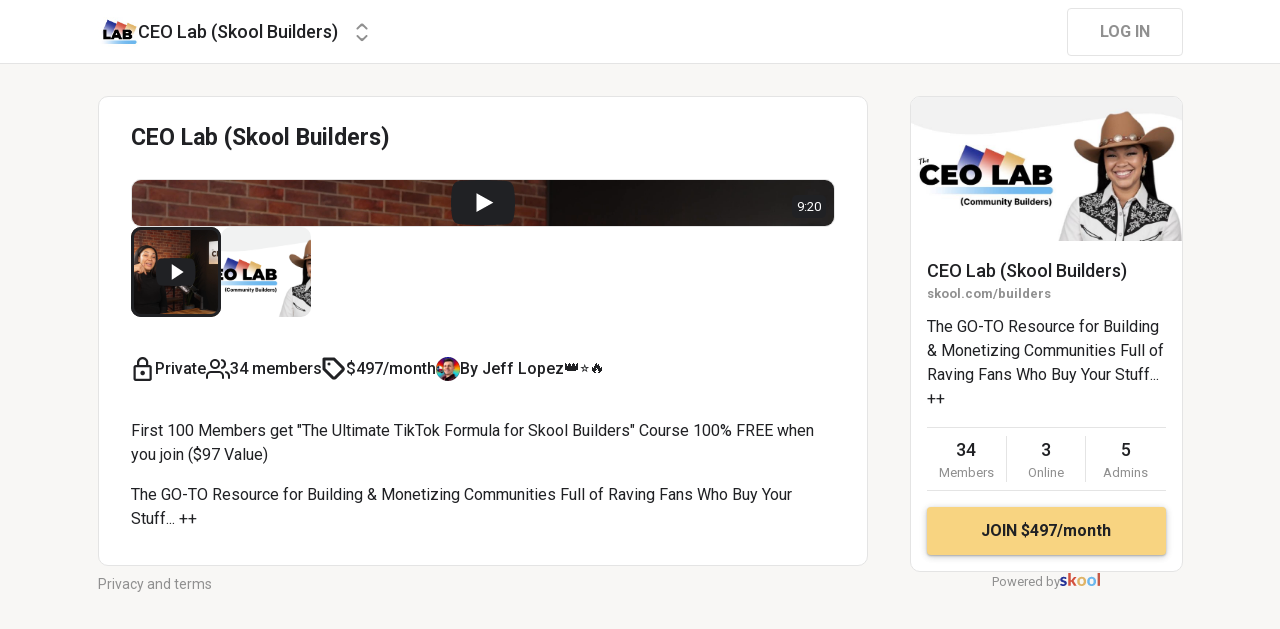

--- FILE ---
content_type: text/html; charset=utf-8
request_url: https://www.skool.com/builders/about
body_size: 13822
content:
<!DOCTYPE html><html lang="en"><head><meta charSet="utf-8"/><title>CEO Lab (Skool Builders)</title><meta name="viewport" content="minimum-scale=1, maximum-scale=1, initial-scale=1, width=device-width, shrink-to-fit=no, user-scalable=no"/><meta name="title" content="CEO Lab (Skool Builders)"/><meta property="og:title" content="CEO Lab (Skool Builders)"/><meta name="description" content="The GO-TO Resource for Building &amp; Monetizing Communities Full of Raving Fans Who Buy Your Stuff... ++"/><meta property="og:description" content="The GO-TO Resource for Building &amp; Monetizing Communities Full of Raving Fans Who Buy Your Stuff... ++"/><meta property="og:image" content="https://assets.skool.com/f/99d67897d0a44f038229c3492cf71c04/423d1dfbb86b4f6996f89744266500ddec37724531e54a258449b80b123d9080-md.png"/><link rel="apple-touch-icon" href="https://assets.skool.com/f/99d67897d0a44f038229c3492cf71c04/36c0ed2b8d134cb89195e1e3097778b11a2c388c1c6d4fd090d8866d154e638b"/><link rel="icon" type="image/x-icon" href="https://assets.skool.com/skool/ed24268642ae417a9b8e3b9827cdd1fd.ico"/><script type="text/javascript" src="https://017ae153ccc5.edge.sdk.awswaf.com/017ae153ccc5/4aa4380fa03e/challenge.js" defer=""></script><link rel="icon" type="image/x-icon" href="https://assets.skool.com/skool/ed24268642ae417a9b8e3b9827cdd1fd.ico"/><meta name="next-head-count" content="12"/><link rel="stylesheet" data-href="https://fonts.googleapis.com/css?family=Roboto:300,400,500,700&amp;display=swap"/><link rel="stylesheet" data-href="https://fonts.googleapis.com/css?family=IBM+Plex+Sans:500,600&amp;display=swap"/><noscript data-n-css=""></noscript><script defer="" nomodule="" src="/_next/static/chunks/polyfills-42372ed130431b0a.js"></script><script src="/_next/static/chunks/webpack-96dc2f0ec7bd7b73.js" defer=""></script><script src="/_next/static/chunks/framework-b0ec748c7a4c483a.js" defer=""></script><script src="/_next/static/chunks/main-474fe7d5e346f1d5.js" defer=""></script><script src="/_next/static/chunks/pages/_app-cb492d01007ee113.js" defer=""></script><script src="/_next/static/chunks/37a763b4-b1806eed0a61a7f2.js" defer=""></script><script src="/_next/static/chunks/bee240a3-a585743db7274c27.js" defer=""></script><script src="/_next/static/chunks/fc83e031-f4ce05bbf62dd5e0.js" defer=""></script><script src="/_next/static/chunks/520c8229-b6fc404b291f8d07.js" defer=""></script><script src="/_next/static/chunks/4280-31bb15d7066861f8.js" defer=""></script><script src="/_next/static/chunks/3833-e746725d2bda2fc6.js" defer=""></script><script src="/_next/static/chunks/581-ef87e01ee34593dd.js" defer=""></script><script src="/_next/static/chunks/8541-63adb0cfc9a2727f.js" defer=""></script><script src="/_next/static/chunks/pages/%5Bgroup%5D/about-4ca3520ac4f10fcd.js" defer=""></script><script src="/_next/static/1768939291115/_buildManifest.js" defer=""></script><script src="/_next/static/1768939291115/_ssgManifest.js" defer=""></script><style data-styled="" data-styled-version="6.1.8">.druoXk{background:#FFFFFF;border:1px solid #E4E4E4;padding:16px;border-radius:10px;}/*!sc*/
data-styled.g1[id="styled__CardWrapper-sc-ppp3il-0"]{content:"druoXk,"}/*!sc*/
.eIZhYp{color:#2E6EF5;cursor:pointer;width:-webkit-fit-content;width:-moz-fit-content;width:fit-content;text-decoration-color:inherit;-webkit-text-decoration:none;text-decoration:none;font-family:'Roboto','Helvetica','Arial',sans-serif;font-weight:normal;font-style:normal;font-size:16px;line-height:1.5;}/*!sc*/
.eIZhYp:hover{-webkit-text-decoration:underline;text-decoration:underline;}/*!sc*/
data-styled.g2[id="styled__BasicTextLink-sc-1brgbbt-0"]{content:"eIZhYp,"}/*!sc*/
.fQYQam{color:inherit;text-decoration-color:inherit;-webkit-text-decoration:none;text-decoration:none;}/*!sc*/
.dfLBTX{color:inherit;text-decoration-color:inherit;-webkit-text-decoration:none;text-decoration:none;}/*!sc*/
.dfLBTX:hover{-webkit-text-decoration:underline;text-decoration:underline;}/*!sc*/
data-styled.g3[id="styled__ChildrenLink-sc-1brgbbt-1"]{content:"fQYQam,dfLBTX,"}/*!sc*/
.bAPjFs{box-sizing:border-box;height:40px;width:40px;display:-webkit-box;display:-webkit-flex;display:-ms-flexbox;display:flex;-webkit-align-items:center;-webkit-box-align:center;-ms-flex-align:center;align-items:center;-webkit-box-pack:center;-ms-flex-pack:center;-webkit-justify-content:center;justify-content:center;color:currentColor;}/*!sc*/
.bAPjFs >svg{height:100%;width:100%;}/*!sc*/
data-styled.g7[id="styled__IconWrapper-sc-zxv7pb-0"]{content:"bAPjFs,"}/*!sc*/
.fxXppW{border:none;display:-webkit-box;display:-webkit-flex;display:-ms-flexbox;display:flex;-webkit-align-items:center;-webkit-box-align:center;-ms-flex-align:center;align-items:center;-webkit-box-pack:center;-ms-flex-pack:center;-webkit-justify-content:center;justify-content:center;text-transform:uppercase;border-radius:4px;color:#202124;position:relative;overflow:hidden;gap:8px;-webkit-transition:background-color 100ms ease;transition:background-color 100ms ease;-webkit-tap-highlight-color:transparent;font-family:'Roboto','Helvetica','Arial',sans-serif;font-weight:bold;font-style:normal;font-size:16px;line-height:1.5;height:48px;padding:0px 32px;width:-webkit-fit-content;width:-moz-fit-content;width:fit-content;background-color:#FFFFFF;border:1px solid #E4E4E4;color:#909090;}/*!sc*/
.fxXppW:enabled{cursor:pointer;}/*!sc*/
.fxXppW:hover{color:#202124;}/*!sc*/
.cmEbuL{border:none;display:-webkit-box;display:-webkit-flex;display:-ms-flexbox;display:flex;-webkit-align-items:center;-webkit-box-align:center;-ms-flex-align:center;align-items:center;-webkit-box-pack:center;-ms-flex-pack:center;-webkit-justify-content:center;justify-content:center;text-transform:uppercase;border-radius:4px;color:#202124;position:relative;overflow:hidden;gap:8px;-webkit-transition:background-color 100ms ease;transition:background-color 100ms ease;-webkit-tap-highlight-color:transparent;font-family:'Roboto','Helvetica','Arial',sans-serif;font-weight:bold;font-style:normal;font-size:16px;line-height:1.5;height:48px;padding:0px 32px;width:-webkit-fit-content;width:-moz-fit-content;width:fit-content;background-color:#F8D481;color:#202124;box-shadow:0px 1px 2px rgba(60, 64, 67, 0.32),0px 2px 6px rgba(60, 64, 67, 0.15),0px 1px 8px rgba(0, 0, 0, 0.1);}/*!sc*/
.cmEbuL:enabled{cursor:pointer;}/*!sc*/
.cmEbuL:hover{background-color:#F1D07C;}/*!sc*/
data-styled.g9[id="styled__ButtonWrapper-sc-1crx28g-1"]{content:"fxXppW,cmEbuL,"}/*!sc*/
html{box-sizing:border-box;-webkit-font-smoothing:antialiased;-moz-osx-font-smoothing:grayscale;}/*!sc*/
*,*::before,*::after{box-sizing:inherit;}/*!sc*/
body{color:#202124;margin:0;font-size:0.875rem;font-family:"Roboto","Helvetica","Arial",sans-serif;font-weight:400;line-height:1.43;letter-spacing:0;background-color:#F8F7F5;}/*!sc*/
body::backdrop{background-color:#F8F7F5;}/*!sc*/
data-styled.g20[id="sc-global-cpHjxm1"]{content:"sc-global-cpHjxm1,"}/*!sc*/
.crIHbm{display:-webkit-box;display:-webkit-flex;display:-ms-flexbox;display:flex;-webkit-box-pack:justify;-webkit-justify-content:space-between;justify-content:space-between;}/*!sc*/
.ibmsai{display:-webkit-box;display:-webkit-flex;display:-ms-flexbox;display:flex;-webkit-align-items:center;-webkit-box-align:center;-ms-flex-align:center;align-items:center;gap:8px;}/*!sc*/
.fPOhhm{display:-webkit-box;display:-webkit-flex;display:-ms-flexbox;display:flex;gap:16px;height:100%;}/*!sc*/
.hChSku{display:-webkit-box;display:-webkit-flex;display:-ms-flexbox;display:flex;gap:16px;}/*!sc*/
.kxjOSJ{display:-webkit-box;display:-webkit-flex;display:-ms-flexbox;display:flex;}/*!sc*/
.eOmUvu{display:-webkit-box;display:-webkit-flex;display:-ms-flexbox;display:flex;-webkit-align-items:center;-webkit-box-align:center;-ms-flex-align:center;align-items:center;}/*!sc*/
.dNKAKT{display:-webkit-box;display:-webkit-flex;display:-ms-flexbox;display:flex;-webkit-box-pack:center;-ms-flex-pack:center;-webkit-justify-content:center;justify-content:center;-webkit-align-items:baseline;-webkit-box-align:baseline;-ms-flex-align:baseline;align-items:baseline;gap:6px;}/*!sc*/
data-styled.g63[id="styled__BoxWrapper-sc-esqoz3-0"]{content:"crIHbm,ibmsai,fPOhhm,hChSku,kxjOSJ,eOmUvu,dNKAKT,"}/*!sc*/
.duwkcK{-webkit-flex-direction:column;-ms-flex-direction:column;flex-direction:column;}/*!sc*/
data-styled.g64[id="Column-sc-1h1w9fe-0"]{content:"duwkcK,"}/*!sc*/
.kfVcuA{-webkit-flex-direction:row;-ms-flex-direction:row;flex-direction:row;}/*!sc*/
data-styled.g65[id="Row-sc-dwrxl6-0"]{content:"kfVcuA,"}/*!sc*/
.iOFoTZ{color:#202124;font-family:'Roboto','Helvetica','Arial',sans-serif;font-weight:500;font-style:normal;font-size:16px;line-height:1.5;}/*!sc*/
.VmRdT{color:#202124;font-family:'Roboto','Helvetica','Arial',sans-serif;font-weight:500;font-style:normal;font-size:18px;line-height:1.5;}/*!sc*/
.kHjwY{color:#909090;font-family:'Roboto','Helvetica','Arial',sans-serif;font-weight:normal;font-style:normal;font-size:13px;line-height:1.5;}/*!sc*/
data-styled.g92[id="styled__TypographyWrapper-sc-70zmwu-0"]{content:"iOFoTZ,VmRdT,kHjwY,"}/*!sc*/
.eqcLoO{display:-webkit-inline-box;display:-webkit-inline-flex;display:-ms-inline-flexbox;display:inline-flex;-webkit-align-items:center;-webkit-box-align:center;-ms-flex-align:center;align-items:center;}/*!sc*/
.eqcLoO >div:first-child{max-width:100%;}/*!sc*/
data-styled.g116[id="styled__UserNameWrapper-sc-24o0l3-0"]{content:"eqcLoO,"}/*!sc*/
.kXoxKY{color:#202124;display:block;white-space:nowrap;overflow:hidden;text-overflow:ellipsis;}/*!sc*/
.kXoxKY em{font-style:normal;background-color:#FAE3AC;color:#202124;}/*!sc*/
data-styled.g117[id="styled__UserNameText-sc-24o0l3-1"]{content:"kXoxKY,"}/*!sc*/
.hUHbck{min-width:0px;display:-webkit-box;display:-webkit-flex;display:-ms-flexbox;display:flex;-webkit-align-items:center;-webkit-box-align:center;-ms-flex-align:center;align-items:center;gap:4px;}/*!sc*/
.hUHbck >div:first-child{max-width:100%;overflow:hidden;}/*!sc*/
.hUHbck >div:first-child *{max-width:100%;}/*!sc*/
.hUHbck >div:not(:first-child){cursor:pointer;-webkit-transform:translateY(-1px);-moz-transform:translateY(-1px);-ms-transform:translateY(-1px);transform:translateY(-1px);}/*!sc*/
.hUHbck >div:not(:first-child):hover{-webkit-text-decoration:underline;text-decoration:underline;}/*!sc*/
data-styled.g118[id="styled__UserNameWithStatus-sc-24o0l3-2"]{content:"hUHbck,"}/*!sc*/
.dzuexh{width:24px;height:24px;position:relative;display:-webkit-box;display:-webkit-flex;display:-ms-flexbox;display:flex;-webkit-box-pack:center;-ms-flex-pack:center;-webkit-justify-content:center;justify-content:center;-webkit-align-items:center;-webkit-box-align:center;-ms-flex-align:center;align-items:center;overflow:hidden;-webkit-flex-shrink:0;-ms-flex-negative:0;flex-shrink:0;-webkit-user-select:none;-moz-user-select:none;-ms-user-select:none;user-select:none;border-radius:50%;}/*!sc*/
.dzuexh >img{color:transparent;width:100%;height:100%;object-fit:cover;text-align:center;}/*!sc*/
data-styled.g119[id="styled__AvatarWrapper-sc-1ruw40r-0"]{content:"dzuexh,"}/*!sc*/
.eUaiNW{position:relative;display:-webkit-box;display:-webkit-flex;display:-ms-flexbox;display:flex;-webkit-align-items:center;-webkit-box-align:center;-ms-flex-align:center;align-items:center;-webkit-box-pack:center;-ms-flex-pack:center;-webkit-justify-content:center;justify-content:center;height:24px;width:24px;}/*!sc*/
.eUaiNW >svg{overflow:visible;}/*!sc*/
data-styled.g120[id="styled__AvatarWrapper-sc-1o1lx2q-0"]{content:"eUaiNW,"}/*!sc*/
.dAETVy{-webkit-background-size:cover!important;background-size:cover!important;border-radius:10px;color:#ffffff;display:-webkit-box;display:-webkit-flex;display:-ms-flexbox;display:flex;-webkit-align-items:center;-webkit-box-align:center;-ms-flex-align:center;align-items:center;-webkit-box-pack:center;-ms-flex-pack:center;-webkit-justify-content:center;justify-content:center;height:40px;width:40px;background:url(https://assets.skool.com/f/99d67897d0a44f038229c3492cf71c04/36c0ed2b8d134cb89195e1e3097778b11a2c388c1c6d4fd090d8866d154e638b);font-family:'Roboto','Helvetica','Arial',sans-serif;font-weight:500;font-style:normal;font-size:18px;line-height:1.5;}/*!sc*/
data-styled.g203[id="styled__GroupLogoWrapper-sc-1jx0ui5-0"]{content:"dAETVy,"}/*!sc*/
.inoBFJ{font-family:'Roboto','Helvetica','Arial',sans-serif;font-weight:500;font-style:normal;font-size:18px;line-height:1.5;}/*!sc*/
data-styled.g204[id="styled__GroupNameWrapper-sc-1kgd9zz-0"]{content:"inoBFJ,"}/*!sc*/
.cYcQvY{gap:8px;height:100%;}/*!sc*/
.cYcQvY a{display:-webkit-box;display:-webkit-flex;display:-ms-flexbox;display:flex;}/*!sc*/
data-styled.g208[id="styled__SwitcherContent-sc-zk3028-0"]{content:"cYcQvY,"}/*!sc*/
.fCHmQj{padding:4px 0px;border-radius:10px;cursor:pointer;-webkit-transition:background 150ms ease-in-out;transition:background 150ms ease-in-out;}/*!sc*/
data-styled.g211[id="styled__SwitcherHome-sc-zk3028-3"]{content:"fCHmQj,"}/*!sc*/
.hkeeNI >div>div:first-child{width:100%;height:100%;}/*!sc*/
.hkeeNI >div>div:first-child button{width:48px;height:48px;}/*!sc*/
.hkeeNI >div>div:first-child button svg{width:12px;height:20px;}/*!sc*/
data-styled.g212[id="styled__DropdownMenuWrapper-sc-zk3028-4"]{content:"hkeeNI,"}/*!sc*/
.jzkLGM >span{line-height:1.2;}/*!sc*/
data-styled.g213[id="styled__GroupNameWrapper-sc-zk3028-5"]{content:"jzkLGM,"}/*!sc*/
.clPGTu{width:116px;padding:11px 24px;}/*!sc*/
data-styled.g215[id="styled__SignUpButtonDesktop-sc-1y5fz1y-0"]{content:"clPGTu,"}/*!sc*/
.foLFEL{position:fixed;left:0px;top:145px;z-index:1000;display:-webkit-box;display:-webkit-flex;display:-ms-flexbox;display:flex;-webkit-flex-direction:column;-ms-flex-direction:column;flex-direction:column;}/*!sc*/
.foLFEL >button{margin-left:16px;margin-top:16px;display:none;}/*!sc*/
.foLFEL:hover >button{display:-webkit-box;display:-webkit-flex;display:-ms-flexbox;display:flex;}/*!sc*/
@media (max-width:1200px){.foLFEL{display:none;}}/*!sc*/
data-styled.g216[id="styled__PinnedGroupSwitcherContainer-sc-10stisx-1"]{content:"foLFEL,"}/*!sc*/
.llFRgy{display:-webkit-box;display:-webkit-flex;display:-ms-flexbox;display:flex;-webkit-flex-direction:column;-ms-flex-direction:column;flex-direction:column;gap:16px;}/*!sc*/
data-styled.g218[id="styled__GroupsWrapper-sc-10stisx-3"]{content:"llFRgy,"}/*!sc*/
.cna-DVY{display:-webkit-box;display:-webkit-flex;display:-ms-flexbox;display:flex;-webkit-flex-direction:column;-ms-flex-direction:column;flex-direction:column;}/*!sc*/
data-styled.g219[id="styled__DesktopLayoutWrapper-sc-vae51c-0"]{content:"cna-DVY,"}/*!sc*/
.jitoAq{display:-webkit-box;display:-webkit-flex;display:-ms-flexbox;display:flex;-webkit-flex-direction:column;-ms-flex-direction:column;flex-direction:column;width:100%;height:100%;max-width:1085px;min-width:768px;position:relative;-webkit-box-pack:justify;-webkit-justify-content:space-between;justify-content:space-between;padding:8px 0px;}/*!sc*/
data-styled.g221[id="styled__NavContainer-sc-vae51c-2"]{content:"jitoAq,"}/*!sc*/
.bPHsRP{height:100%;width:100%;display:-webkit-box;display:-webkit-flex;display:-ms-flexbox;display:flex;-webkit-flex-direction:column;-ms-flex-direction:column;flex-direction:column;-webkit-align-items:center;-webkit-box-align:center;-ms-flex-align:center;align-items:center;padding:0px;}/*!sc*/
data-styled.g222[id="styled__DesktopLayoutRoot-sc-vae51c-3"]{content:"bPHsRP,"}/*!sc*/
.cViMdz{height:100%;width:100%;min-width:768px;max-width:1085px;}/*!sc*/
data-styled.g223[id="styled__ContentWrapper-sc-vae51c-4"]{content:"cViMdz,"}/*!sc*/
.fVvPkA{top:0px;width:100%;z-index:1100;display:-webkit-box;display:-webkit-flex;display:-ms-flexbox;display:flex;position:absolute;-webkit-align-items:center;-webkit-box-align:center;-ms-flex-align:center;align-items:center;-webkit-box-pack:center;-ms-flex-pack:center;-webkit-justify-content:center;justify-content:center;background:#FFFFFF;background-color:#FFFFFF;border-bottom:1px solid #E4E4E4;height:64px;}/*!sc*/
@media (max-width:975px){.fVvPkA{padding-left:8px;}}/*!sc*/
data-styled.g224[id="styled__LayoutNav-sc-vae51c-5"]{content:"fVvPkA,"}/*!sc*/
.dLZUMO{-webkit-flex:1;-ms-flex:1;flex:1;padding:0px 8px;}/*!sc*/
data-styled.g225[id="styled__LayoutNavCenter-sc-vae51c-6"]{content:"dLZUMO,"}/*!sc*/
.cPUDGL{display:-webkit-box;display:-webkit-flex;display:-ms-flexbox;display:flex;-webkit-box-pack:end;-ms-flex-pack:end;-webkit-justify-content:flex-end;justify-content:flex-end;}/*!sc*/
data-styled.g228[id="styled__NavButtonWrapper-sc-vae51c-9"]{content:"cPUDGL,"}/*!sc*/
.hdBDzG{display:-webkit-box;display:-webkit-flex;display:-ms-flexbox;display:flex;width:100%;}/*!sc*/
data-styled.g229[id="styled__MainNavContent-sc-vae51c-10"]{content:"hdBDzG,"}/*!sc*/
.JeZEb{word-break:break-word;color:#202124;font-family:'Roboto','Helvetica','Arial',sans-serif;font-weight:normal;font-style:normal;font-size:16px;line-height:1.5;}/*!sc*/
data-styled.g232[id="styled__Wrapper-sc-y5pp90-0"]{content:"JeZEb,"}/*!sc*/
.eHgPWw{margin:0;}/*!sc*/
.eHgPWw:last-child{margin-bottom:0;}/*!sc*/
.eHgPWw a{color:#2E6EF5;-webkit-text-decoration:none;text-decoration:none;}/*!sc*/
.eHgPWw a:hover{-webkit-text-decoration:underline;text-decoration:underline;}/*!sc*/
data-styled.g235[id="styled__Paragraph-sc-y5pp90-3"]{content:"eHgPWw,"}/*!sc*/
.jywEHS{height:16px;margin:0;}/*!sc*/
data-styled.g236[id="styled__EmptyParagraph-sc-y5pp90-4"]{content:"jywEHS,"}/*!sc*/
.kNVRb{-webkit-box-pack:space-around;-ms-flex-pack:space-around;-webkit-justify-content:space-around;justify-content:space-around;border-width:1px 0px;border-color:#E4E4E4;border-style:solid;padding:8px 0px;}/*!sc*/
.kNVRb>*{-webkit-flex:1 1 0;-ms-flex:1 1 0;flex:1 1 0;}/*!sc*/
data-styled.g239[id="styled__StatsRow-sc-1ptbmdu-0"]{content:"kNVRb,"}/*!sc*/
.jPRvBd{font-family:'Roboto','Helvetica','Arial',sans-serif;font-weight:500;font-style:normal;font-size:18px;line-height:1.5;}/*!sc*/
data-styled.g247[id="styled__GroupNameWrapper-sc-ls68c6-4"]{content:"jPRvBd,"}/*!sc*/
.kKbKZz{color:#909090;cursor:pointer;font-family:'Roboto','Helvetica','Arial',sans-serif;font-weight:bold;font-style:normal;font-size:13px;line-height:1.5;white-space:nowrap;overflow:hidden;text-overflow:ellipsis;}/*!sc*/
data-styled.g249[id="styled__GroupUrl-sc-ls68c6-9"]{content:"kKbKZz,"}/*!sc*/
.hhIPnb{padding:0;overflow:hidden;}/*!sc*/
data-styled.g301[id="styled__AsideGroupCard-sc-1qg8wku-1"]{content:"hhIPnb,"}/*!sc*/
.cZTrbt{padding:16px;}/*!sc*/
data-styled.g302[id="styled__AsideGroupCardContent-sc-1qg8wku-2"]{content:"cZTrbt,"}/*!sc*/
.hJXOwk{display:block;height:144px;width:100%;object-fit:cover;position:relative;}/*!sc*/
data-styled.g303[id="styled__AsideGroupCardImage-sc-1qg8wku-3"]{content:"hJXOwk,"}/*!sc*/
.hNWlRV{height:144px;display:-webkit-box;display:-webkit-flex;display:-ms-flexbox;display:flex;-webkit-align-items:center;-webkit-box-align:center;-ms-flex-align:center;align-items:center;-webkit-box-pack:center;-ms-flex-pack:center;-webkit-justify-content:center;justify-content:center;-webkit-user-select:none;-moz-user-select:none;-ms-user-select:none;user-select:none;}/*!sc*/
data-styled.g306[id="styled__MediaContentWrapper-sc-1qg8wku-6"]{content:"hNWlRV,"}/*!sc*/
.dxtzCm{position:relative;overflow:hidden;}/*!sc*/
data-styled.g307[id="styled__AsideGroupCardWrapper-sc-1qg8wku-7"]{content:"dxtzCm,"}/*!sc*/
.dDSgZf{height:calc(100% - 96px);margin-top:96px;position:relative;display:-webkit-box;display:-webkit-flex;display:-ms-flexbox;display:flex;width:100%;-webkit-box-flex-wrap:nowrap;-webkit-flex-wrap:nowrap;-ms-flex-wrap:nowrap;flex-wrap:nowrap;-webkit-box-pack:start;-ms-flex-pack:start;-webkit-justify-content:flex-start;justify-content:flex-start;min-width:768px;max-width:1085px;}/*!sc*/
data-styled.g351[id="styled__AsideLayoutWrapper-sc-z7hf1f-0"]{content:"dDSgZf,"}/*!sc*/
.qcKKa{-webkit-flex:2 1 100%;-ms-flex:2 1 100%;flex:2 1 100%;min-width:471px;max-width:770px;}/*!sc*/
data-styled.g352[id="styled__BottomLeft-sc-z7hf1f-1"]{content:"qcKKa,"}/*!sc*/
.bsZKUk{-webkit-flex-shrink:1;-ms-flex-negative:1;flex-shrink:1;-webkit-box-flex:1;-webkit-flex-grow:1;-ms-flex-positive:1;flex-grow:1;min-width:24px;max-width:42px;-webkit-user-select:none;-moz-user-select:none;-ms-user-select:none;user-select:none;}/*!sc*/
data-styled.g353[id="styled__BottomGap-sc-z7hf1f-2"]{content:"bsZKUk,"}/*!sc*/
.bUUTmH{-webkit-flex-shrink:0;-ms-flex-negative:0;flex-shrink:0;-webkit-box-flex:0;-webkit-flex-grow:0;-ms-flex-positive:0;flex-grow:0;width:273px;position:relative;}/*!sc*/
data-styled.g354[id="styled__BottomRight-sc-z7hf1f-3"]{content:"bUUTmH,"}/*!sc*/
.gIssOT{display:-webkit-box;display:-webkit-flex;display:-ms-flexbox;display:flex;-webkit-flex-direction:column;-ms-flex-direction:column;flex-direction:column;margin-bottom:32px;gap:24px;}/*!sc*/
data-styled.g355[id="styled__BottomLeftContentWrapper-sc-z7hf1f-4"]{content:"gIssOT,"}/*!sc*/
@-webkit-keyframes bg-fade-out-comment{0%{background-color:#FDF1D5;}40%{background-color:#FDF1D5;}100%{background-color:#F8F7F5;}}/*!sc*/
@keyframes bg-fade-out-comment{0%{background-color:#FDF1D5;}40%{background-color:#FDF1D5;}100%{background-color:#F8F7F5;}}/*!sc*/
@-webkit-keyframes bg-fade-out{0%{background-color:#FDF1D5;}40%{background-color:#FDF1D5;}100%{background-color:inherit;}}/*!sc*/
@keyframes bg-fade-out{0%{background-color:#FDF1D5;}40%{background-color:#FDF1D5;}100%{background-color:inherit;}}/*!sc*/
.skool-editor{font-family:"Roboto","Helvetica","Arial",sans-serif;font-size:16px;line-height:24px;color:#202124;}/*!sc*/
.skool-editor:focus{outline:none;}/*!sc*/
.skool-editor p{margin:0;}/*!sc*/
.skool-editor ul,.skool-editor ol{margin:0;margin-block-start:0;margin-block-end:0;padding-left:0;list-style-position:inside;}/*!sc*/
.skool-editor ul p,.skool-editor ol p{font-family:"Roboto","Helvetica","Arial",sans-serif;font-size:16px;line-height:24px;color:#202124;display:inline;}/*!sc*/
.skool-editor ul li p br:first-child,.skool-editor ol li p br:first-child{font-family:"Roboto","Helvetica","Arial",sans-serif;font-size:16px;line-height:21px;}/*!sc*/
.skool-editor .user-mention{color:#2E6EF5;background-color:#e5f3f7;}/*!sc*/
.skool-editor .user-mention.ProseMirror-selectednode{color:#2E6EF5;background-color:#c6e3ec;}/*!sc*/
.skool-editor .course-reference{color:#2E6EF5;background-color:#e5f3f7;}/*!sc*/
.skool-editor .course-reference.ProseMirror-selectednode{color:#2E6EF5;background-color:#c6e3ec;}/*!sc*/
.skool-editor a.link{color:#2E6EF5;-webkit-text-decoration:none;text-decoration:none;}/*!sc*/
.skool-editor a.link:hover{color:#2E6EF5;-webkit-text-decoration:underline;text-decoration:underline;}/*!sc*/
.skool-editor-suggestion-list{padding:16px 0;z-index:2;-webkit-transition:all 0.25s cubic-bezier(0.3,1.2,0.2,1) 0s;transition:all 0.25s cubic-bezier(0.3,1.2,0.2,1) 0s;position:relative;border-radius:10px;border:1px solid #E4E4E4;background:#FFFFFF;overflow:hidden;display:-webkit-box;display:-webkit-flex;display:-ms-flexbox;display:flex;-webkit-flex-direction:column;-ms-flex-direction:column;flex-direction:column;box-shadow:0px 1px 2px rgba(60, 64, 67, 0.32),0px 2px 6px rgba(60, 64, 67, 0.15),0px 1px 8px rgba(0, 0, 0, 0.1);}/*!sc*/
.skool-editor p.is-editor-empty:first-child::before{content:attr(data-placeholder);float:left;color:#909090;pointer-events:none;height:0;}/*!sc*/
.skool-editor2{font-family:'Roboto','Helvetica','Arial',sans-serif;font-weight:normal;font-style:normal;font-size:16px;line-height:1.5;color:#202124;overflow-x:hidden;overflow-y:hidden;padding:0;width:100%;}/*!sc*/
.skool-editor2:focus{outline:none;}/*!sc*/
.skool-editor2 p{font-family:'Roboto','Helvetica','Arial',sans-serif;font-weight:normal;font-style:normal;font-size:16px;line-height:1.5;margin-block-start:1em;margin-block-end:1em;}/*!sc*/
.skool-editor2 h1{font-family:'Roboto','Helvetica','Arial',sans-serif;font-weight:bold;font-style:normal;font-size:23px;line-height:1.5;}/*!sc*/
.skool-editor2 h1:first-child{margin-top:0;}/*!sc*/
.skool-editor2 h2{font-family:'Roboto','Helvetica','Arial',sans-serif;font-weight:bold;font-style:normal;font-size:20px;line-height:1.5;}/*!sc*/
.skool-editor2 h2:first-child{margin-top:0;}/*!sc*/
.skool-editor2 h3{font-family:'Roboto','Helvetica','Arial',sans-serif;font-weight:500;font-style:normal;font-size:20px;line-height:1.5;}/*!sc*/
.skool-editor2 h3:first-child{margin-top:0;}/*!sc*/
.skool-editor2 h4{font-family:'Roboto','Helvetica','Arial',sans-serif;font-weight:500;font-style:normal;font-size:18px;line-height:1.5;}/*!sc*/
.skool-editor2 h4:first-child{margin-top:0;}/*!sc*/
.skool-editor2 a.link{color:#2E6EF5;-webkit-text-decoration:none;text-decoration:none;}/*!sc*/
.skool-editor2 a.link:hover{color:#2E6EF5;-webkit-text-decoration:underline;text-decoration:underline;}/*!sc*/
.skool-editor2 p.is-editor-empty:first-child::before{content:attr(data-placeholder);float:left;color:#909090;pointer-events:none;height:0;}/*!sc*/
.skool-editor2 img{max-width:100%;border-radius:4px;}/*!sc*/
.skool-editor2[contenteditable=true]:focus-within div.ProseMirror-selectednode img{outline:3px solid #2E6EF5;padding:0;}/*!sc*/
.skool-editor2 blockquote{background-color:#F8F7F5;margin:16px 8px;}/*!sc*/
.skool-editor2 blockquote p{border-left:3px solid #202124;padding:0.5em 16px;margin-block:0;}/*!sc*/
.skool-editor2 blockquote p:last-child{padding-top:0.5em;padding-bottom:1.0em;}/*!sc*/
.skool-editor2 blockquote p:first-child{padding-top:1.0em;padding-bottom:0.5em;}/*!sc*/
.skool-editor2 hr{margin:8px;}/*!sc*/
.skool-editor2 pre{background-color:#F8F7F5;display:block;padding:16px;border-radius:5px;overflow:auto;}/*!sc*/
.skool-editor2 pre code{color:inherit;background:none;display:inline;font-size:85%;padding:0;}/*!sc*/
.skool-editor2 code{color:inherit;display:inline;background-color:#F8F7F5;border-radius:3px;padding:0.2em 0.4em;font-family:SFMono-Regular,Menlo,Consolas,"PT Mono","Liberation Mono",Courier,monospace;font-size:85%;}/*!sc*/
.ProseMirror pre{white-space:pre!important;}/*!sc*/
.skool-editor2 ul,.skool-editor2 ol{-webkit-padding-start:2em;padding-inline-start:2em;}/*!sc*/
.EmojiPickerReact:not(.epr-dark-theme){--epr-highlight-color:var(--epr-search-input-bg-color);}/*!sc*/
#__next .leaflet-container{background:#FCF7E3;}/*!sc*/
#__next .leaflet-popup-content{min-width:428px;min-height:293px;display:-webkit-box;display:-webkit-flex;display:-ms-flexbox;display:flex;-webkit-flex-direction:column;-ms-flex-direction:column;flex-direction:column;margin:8px;}/*!sc*/
#__next .leaflet-popup-content>*{-webkit-flex:1;-ms-flex:1;flex:1;}/*!sc*/
#__next .leaflet-popup-content svg{z-index:0;}/*!sc*/
#__next .leaflet-popup-content a{color:#202124;}/*!sc*/
#__next .leaflet-popup-content-wrapper{background-color:#FFFFFF!important;box-shadow:0px 1px 2px rgba(60, 64, 67, 0.32),0px 2px 6px rgba(60, 64, 67, 0.15),0px 1px 8px rgba(0, 0, 0, 0.1);}/*!sc*/
#__next .leaflet-popup-tip-container{display:none;}/*!sc*/
#__next .leaflet-fade-anim .leaflet-popup{-webkit-transition:none;transition:none;}/*!sc*/
#__next .leaflet-marker-icon{-webkit-touch-callout:none;}/*!sc*/
#__next .marker-cluster{-webkit-background-clip:padding-box;background-clip:padding-box;border-radius:20px;background-color:#202124;}/*!sc*/
#__next .marker-cluster-expanded{opacity:0.4;}/*!sc*/
#__next .marker-cluster div{width:30px;height:30px;margin-left:5px;margin-top:5px;text-align:center;border-radius:15px;font:12px "Helvetica Neue",Arial,Helvetica,sans-serif;background-color:#202124;}/*!sc*/
#__next .marker-cluster span{color:white;font-family:'Roboto','Helvetica','Arial',sans-serif;font-weight:bold;font-style:normal;font-size:13px;line-height:1.5;line-height:30px;}/*!sc*/
#__next .leaflet-control-attribution{display:none;}/*!sc*/
#__next .maplibregl-control-container{display:none;}/*!sc*/
:root{-webkit-print-color-scheme:normal;color-scheme:normal;}/*!sc*/
@-webkit-keyframes slideInFromTop{from{-webkit-transform:translate(-50%,-100%);-moz-transform:translate(-50%,-100%);-ms-transform:translate(-50%,-100%);transform:translate(-50%,-100%);}to{-webkit-transform:translate(-50%,0);-moz-transform:translate(-50%,0);-ms-transform:translate(-50%,0);transform:translate(-50%,0);}}/*!sc*/
@keyframes slideInFromTop{from{-webkit-transform:translate(-50%,-100%);-moz-transform:translate(-50%,-100%);-ms-transform:translate(-50%,-100%);transform:translate(-50%,-100%);}to{-webkit-transform:translate(-50%,0);-moz-transform:translate(-50%,0);-ms-transform:translate(-50%,0);transform:translate(-50%,0);}}/*!sc*/
data-styled.g843[id="sc-global-dTzISr1"]{content:"sc-global-dTzISr1,"}/*!sc*/
.cTPKWS{width:-webkit-fit-content;width:-moz-fit-content;width:fit-content;}/*!sc*/
data-styled.g1246[id="styled__TooltipWrapper-sc-q6lkdr-0"]{content:"cTPKWS,"}/*!sc*/
.kMcNPV{width:-webkit-fit-content;width:-moz-fit-content;width:fit-content;max-width:100%;cursor:pointer;height:40px;}/*!sc*/
data-styled.g1287[id="styled__DropdownWrapper-sc-1c1jt59-0"]{content:"kMcNPV,"}/*!sc*/
.keuoNm{max-width:100%;height:48px;width:48px;padding:12px;border:1px solid #E4E4E4;display:-webkit-box;display:-webkit-flex;display:-ms-flexbox;display:flex;-webkit-align-items:center;-webkit-box-align:center;-ms-flex-align:center;align-items:center;background:#FFFFFF;color:#909090;border-radius:4px;cursor:pointer;width:40px;height:40px;background:transparent;border:none;border-radius:50%;padding:10px;}/*!sc*/
.keuoNm:hover{background:#E4E4E4;color:#202124;}/*!sc*/
.keuoNm:focus{background:#E4E4E4;color:#202124;}/*!sc*/
data-styled.g1296[id="styled__DropdownButton-sc-1c1jt59-9"]{content:"keuoNm,"}/*!sc*/
.hfAWnD{height:100%;width:100%;-webkit-background-size:cover;background-size:cover;display:-webkit-box;display:-webkit-flex;display:-ms-flexbox;display:flex;-webkit-align-items:center;-webkit-box-align:center;-ms-flex-align:center;align-items:center;-webkit-box-pack:center;-ms-flex-pack:center;-webkit-justify-content:center;justify-content:center;}/*!sc*/
data-styled.g1326[id="styled__ThumbnailImage-sc-sowqts-2"]{content:"hfAWnD,"}/*!sc*/
.czXaik{position:absolute;right:8px;bottom:8px;background-color:#202124;color:#ffffff;border-radius:5px;padding:2px 5px;font-family:'Roboto','Helvetica','Arial',sans-serif;font-weight:normal;font-style:normal;font-size:13px;line-height:1.5;}/*!sc*/
data-styled.g1331[id="styled__VideoDuration-sc-sowqts-7"]{content:"czXaik,"}/*!sc*/
.lnlCJh{height:210px;width:370px;background:#E4E4E4;border-radius:10px;display:-webkit-box;display:-webkit-flex;display:-ms-flexbox;display:flex;-webkit-align-items:center;-webkit-box-align:center;-ms-flex-align:center;align-items:center;-webkit-box-pack:center;-ms-flex-pack:center;-webkit-justify-content:center;justify-content:center;position:relative;overflow:hidden;border:1px solid #E4E4E4;cursor:-webkit-zoom-in;cursor:zoom-in;font-family:'Roboto','Helvetica','Arial',sans-serif;font-weight:normal;font-style:normal;font-size:16px;line-height:1.5;}/*!sc*/
data-styled.g1332[id="styled__MuxThumbnailWrapper-sc-sowqts-8"]{content:"lnlCJh,"}/*!sc*/
.izgNa{cursor:pointer;}/*!sc*/
data-styled.g1335[id="styled__MuxThumbnailWrapper-sc-thpak-1"]{content:"izgNa,"}/*!sc*/
.drlzGQ{display:-webkit-box;display:-webkit-flex;display:-ms-flexbox;display:flex;-webkit-flex-direction:column;-ms-flex-direction:column;flex-direction:column;gap:8px;}/*!sc*/
data-styled.g1696[id="styled__MediaViewerWrapper-sc-dhi3r4-0"]{content:"drlzGQ,"}/*!sc*/
.hZMbTO{display:-webkit-box;display:-webkit-flex;display:-ms-flexbox;display:flex;gap:8px;}/*!sc*/
data-styled.g1698[id="styled__MediaViewerThumbnails-sc-dhi3r4-2"]{content:"hZMbTO,"}/*!sc*/
.fmlbQt{position:relative;height:90px;width:90px;border-radius:10px;-webkit-background-size:cover;background-size:cover;-webkit-background-position:center;background-position:center;cursor:pointer;border:none;-webkit-flex-shrink:0;-ms-flex-negative:0;flex-shrink:0;background-image:url(https://assets.skool.com/f/99d67897d0a44f038229c3492cf71c04/423d1dfbb86b4f6996f89744266500ddec37724531e54a258449b80b123d9080-sm.png);}/*!sc*/
.fmlbQt:hover .styled__DeleteMediaButton-sc-dhi3r4-3{display:-webkit-box;display:-webkit-flex;display:-ms-flexbox;display:flex;}/*!sc*/
data-styled.g1700[id="styled__MediaViewerThumbnail-sc-dhi3r4-4"]{content:"fmlbQt,"}/*!sc*/
.huZJKn{position:relative;height:90px;width:90px;border-radius:10px;-webkit-background-size:cover;background-size:cover;-webkit-background-position:center;background-position:center;cursor:pointer;border:none;-webkit-flex-shrink:0;-ms-flex-negative:0;flex-shrink:0;display:-webkit-box;display:-webkit-flex;display:-ms-flexbox;display:flex;-webkit-box-pack:center;-ms-flex-pack:center;-webkit-justify-content:center;justify-content:center;-webkit-align-items:center;-webkit-box-align:center;-ms-flex-align:center;align-items:center;color:#202124;background-image:url(https://image.video.skool.com/ITr75ZlOkQUyfD02R44Y01oeep00ORiqIoEDNcFkIH3fPY/thumbnail.png?token=eyJhbGciOiJSUzI1NiIsInR5cCI6IkpXVCJ9.[base64].[base64]);}/*!sc*/
.huZJKn:hover .styled__DeleteMediaButton-sc-dhi3r4-3{display:-webkit-box;display:-webkit-flex;display:-ms-flexbox;display:flex;}/*!sc*/
.huZJKn:after{content:"";position:absolute;top:0px;left:0px;border:3px solid #202124;height:100%;width:100%;border-radius:10px;pointer-events:none;box-sizing:border-box;}/*!sc*/
data-styled.g1702[id="styled__MediaViewerVideoThumbnail-sc-dhi3r4-6"]{content:"huZJKn,"}/*!sc*/
.ebXnJm{overflow:scroll;scrollbar-width:none;}/*!sc*/
.ebXnJm::-webkit-scrollbar{display:none;}/*!sc*/
data-styled.g1703[id="styled__MediaViewerThumbnailsScroll-sc-dhi3r4-7"]{content:"ebXnJm,"}/*!sc*/
.gtGqFu{border-radius:10px;padding:24px 18px 20px 18px;border:1px solid #E4E4E4;background:#FFFFFF;display:-webkit-box;display:-webkit-flex;display:-ms-flexbox;display:flex;-webkit-flex-direction:column;-ms-flex-direction:column;flex-direction:column;}/*!sc*/
data-styled.g1704[id="styled__AboutWrapper-sc-ahd4cu-0"]{content:"gtGqFu,"}/*!sc*/
.hENLJR{margin-bottom:24px;font-family:'Roboto','Helvetica','Arial',sans-serif;font-weight:bold;font-style:normal;font-size:23px;line-height:1.5;}/*!sc*/
data-styled.g1705[id="styled__GroupTitle-sc-ahd4cu-1"]{content:"hENLJR,"}/*!sc*/
.bOkPUw{padding:0px 14px;}/*!sc*/
data-styled.g1706[id="styled__AboutTop-sc-ahd4cu-2"]{content:"bOkPUw,"}/*!sc*/
.hRVbgi{display:-webkit-box;display:-webkit-flex;display:-ms-flexbox;display:flex;-webkit-box-pack:justify;-webkit-justify-content:space-between;justify-content:space-between;-webkit-align-items:baseline;-webkit-box-align:baseline;-ms-flex-align:baseline;align-items:baseline;}/*!sc*/
data-styled.g1707[id="styled__GroupHeader-sc-ahd4cu-3"]{content:"hRVbgi,"}/*!sc*/
.fcbghn{display:-webkit-box;display:-webkit-flex;display:-ms-flexbox;display:flex;gap:40px;margin-bottom:24px;margin-top:40px;white-space:nowrap;overflow:hidden;text-overflow:ellipsis;}/*!sc*/
data-styled.g1709[id="styled__GroupInfo-sc-ahd4cu-5"]{content:"fcbghn,"}/*!sc*/
.LInpE{display:-webkit-box;display:-webkit-flex;display:-ms-flexbox;display:flex;gap:4px;white-space:nowrap;overflow:hidden;text-overflow:ellipsis;}/*!sc*/
data-styled.g1710[id="styled__UserNameWrapper-sc-ahd4cu-6"]{content:"LInpE,"}/*!sc*/
.ibKSrH{display:-webkit-box;display:-webkit-flex;display:-ms-flexbox;display:flex;-webkit-align-items:center;-webkit-box-align:center;-ms-flex-align:center;align-items:center;gap:8px;font-family:'Roboto','Helvetica','Arial',sans-serif;font-weight:500;font-style:normal;font-size:16px;line-height:1.5;}/*!sc*/
.ibKSrH >div:first-child{height:24px;width:24px;}/*!sc*/
.ibKSrH >span{display:-webkit-box;display:-webkit-flex;display:-ms-flexbox;display:flex;gap:4px;}/*!sc*/
data-styled.g1711[id="styled__InfoItem-sc-ahd4cu-7"]{content:"ibKSrH,"}/*!sc*/
.kGpVJu{color:#909090;font-family:'Roboto','Helvetica','Arial',sans-serif;font-weight:normal;font-style:normal;font-size:14px;line-height:1.5;}/*!sc*/
data-styled.g1713[id="styled__PrivacyLink-sc-ahd4cu-10"]{content:"kGpVJu,"}/*!sc*/
.ciWZfc{margin-top:8px;display:-webkit-box;display:-webkit-flex;display:-ms-flexbox;display:flex;gap:32px;}/*!sc*/
data-styled.g1714[id="styled__BottomLinks-sc-ahd4cu-11"]{content:"ciWZfc,"}/*!sc*/
.kMComU{padding:14px;border-radius:10px;white-space:pre-wrap;font-family:'Roboto','Helvetica','Arial',sans-serif;font-weight:normal;font-style:normal;font-size:16px;line-height:1.5;}/*!sc*/
.kMComU >a{color:#2E6EF5;cursor:pointer;-webkit-text-decoration:none;text-decoration:none;font-family:'Roboto','Helvetica','Arial',sans-serif;font-weight:normal;font-style:normal;font-size:16px;line-height:1.5;}/*!sc*/
.kMComU >a:hover{-webkit-text-decoration:underline;text-decoration:underline;text-decoration-color:inherit;}/*!sc*/
data-styled.g1719[id="styled__AboutDescriptionWrapper-sc-176lrb-0"]{content:"kMComU,"}/*!sc*/
</style><link rel="stylesheet" href="https://fonts.googleapis.com/css?family=Roboto:300,400,500,700&display=swap"/><link rel="stylesheet" href="https://fonts.googleapis.com/css?family=IBM+Plex+Sans:500,600&display=swap"/></head><body><div id="__next"><div class="styled__DesktopLayoutWrapper-sc-vae51c-0 cna-DVY"><div class="styled__DesktopLayoutRoot-sc-vae51c-3 bPHsRP"><div style="position:fixed" class="styled__LayoutNav-sc-vae51c-5 fVvPkA"><div class="styled__NavContainer-sc-vae51c-2 jitoAq"><div class="styled__MainNavContent-sc-vae51c-10 hdBDzG"><div style="height:100%"><div class="styled__BoxWrapper-sc-esqoz3-0 crIHbm styled__SwitcherContent-sc-zk3028-0 cYcQvY"><a href="/builders" class="styled__ChildrenLink-sc-1brgbbt-1 fQYQam"><div class="styled__SwitcherHome-sc-zk3028-3 fCHmQj"><div class="styled__BoxWrapper-sc-esqoz3-0 ibmsai Row-sc-dwrxl6-0 kfVcuA"><div class="styled__GroupLogoWrapper-sc-1jx0ui5-0 dAETVy"></div><div class="styled__GroupNameWrapper-sc-zk3028-5 jzkLGM"><span class="styled__GroupNameWrapper-sc-1kgd9zz-0 inoBFJ">CEO Lab (Skool Builders)</span></div></div></div></a><div class="styled__DropdownMenuWrapper-sc-zk3028-4 hkeeNI"><div><div class="styled__DropdownWrapper-sc-1c1jt59-0 kMcNPV"><div class="styled__TooltipWrapper-sc-q6lkdr-0 cTPKWS"><button type="button" class="styled__DropdownButton-sc-1c1jt59-9 keuoNm"><div style="padding:2px" class="styled__IconWrapper-sc-zxv7pb-0 bAPjFs"><svg viewBox="0 0 12 20" fill="currentColor" xmlns="http://www.w3.org/2000/svg"><path d="M0.702509 13.2926C1.09284 12.8995 1.72829 12.8984 2.12 13.2901L4.58579 15.7559C5.36684 16.5369 6.63316 16.5369 7.41421 15.7559L9.88 13.2901C10.2717 12.8984 10.9072 12.8995 11.2975 13.2926C11.6859 13.6837 11.6848 14.3153 11.295 14.7051L7.41421 18.5859C6.63317 19.3669 5.36684 19.3669 4.58579 18.5859L0.705005 14.7051C0.315239 14.3153 0.314123 13.6837 0.702509 13.2926Z" fill="currentColor"></path><path d="M11.2975 7.28749C10.9072 7.68059 10.2717 7.68171 9.88 7.28999L7.41421 4.82421C6.63316 4.04316 5.36684 4.04316 4.58579 4.82421L2.12 7.28999C1.72829 7.68171 1.09284 7.68059 0.702509 7.28749C0.314123 6.89635 0.315239 6.26476 0.705005 5.87499L4.58579 1.99421C5.36683 1.21316 6.63316 1.21316 7.41421 1.99421L11.295 5.87499C11.6848 6.26476 11.6859 6.89635 11.2975 7.28749Z" fill="currentColor"></path></svg></div></button></div></div></div></div></div></div><div class="styled__LayoutNavCenter-sc-vae51c-6 dLZUMO"><div></div></div><div><div class="styled__NavButtonWrapper-sc-vae51c-9 cPUDGL"><button type="button" class="styled__ButtonWrapper-sc-1crx28g-1 fxXppW styled__SignUpButtonDesktop-sc-1y5fz1y-0 clPGTu"><span>Log In</span></button></div></div></div></div></div><div class="styled__ContentWrapper-sc-vae51c-4 cViMdz"><div class="styled__AsideLayoutWrapper-sc-z7hf1f-0 dDSgZf"><div class="styled__BottomLeft-sc-z7hf1f-1 qcKKa"><div class="styled__BottomLeftContentWrapper-sc-z7hf1f-4 gIssOT"><div class="styled__AboutWrapper-sc-ahd4cu-0 gtGqFu"><div class="styled__AboutTop-sc-ahd4cu-2 bOkPUw"><div class="styled__GroupHeader-sc-ahd4cu-3 hRVbgi"><div class="styled__GroupTitle-sc-ahd4cu-1 hENLJR">CEO Lab (Skool Builders)</div></div><div class="styled__MediaViewerWrapper-sc-dhi3r4-0 drlzGQ"><div style="width:100%;height:auto;aspect-ratio:16/9" class="styled__MuxThumbnailWrapper-sc-sowqts-8 lnlCJh styled__MuxThumbnailWrapper-sc-thpak-1 izgNa"><div style="background-image:url(&quot;https://image.video.skool.com/ITr75ZlOkQUyfD02R44Y01oeep00ORiqIoEDNcFkIH3fPY/thumbnail.png?token=eyJhbGciOiJSUzI1NiIsInR5cCI6IkpXVCJ9.[base64].[base64]&quot;)" class="styled__ThumbnailImage-sc-sowqts-2 hfAWnD"><div class="styled__VideoDuration-sc-sowqts-7 czXaik">9:20</div><div style="padding:0;display:flex;align-items:center;justify-content:center;width:64px;height:46px"><svg width="64" height="46" version="1.1" viewBox="0 0 64 46" fill="#202124"><path d="M62.6071 7.28471C61.8729 4.52706 60.2635 2.19294 57.5059 1.45882C52.5082 0.122353 32 0 32 0C32 0 11.4918 0.122353 6.49412 1.45882C3.73647 2.19294 2.13647 4.52706 1.39294 7.28471C0.0564706 12.2824 0 22.5882 0 22.5882C0 22.5882 0.0564706 32.8941 1.39294 37.8918C2.12706 40.6494 3.73647 42.9835 6.49412 43.7176C11.4918 45.0541 32 45.1765 32 45.1765C32 45.1765 52.5082 45.0541 57.5059 43.7176C60.2635 42.9835 61.8729 40.6494 62.6071 37.8918C63.9435 32.8941 64 22.5882 64 22.5882C64 22.5882 63.9435 12.2824 62.6071 7.28471Z" fill-opacity="1" fill="#202124"></path><path d="M42.3533 22.5883L25.4121 13.1765V32" fill="#FFFFFF"></path></svg></div></div></div><div class="styled__MediaViewerThumbnailsScroll-sc-dhi3r4-7 ebXnJm"><div class="styled__MediaViewerThumbnails-sc-dhi3r4-2 hZMbTO"><div class="styled__MediaViewerVideoThumbnail-sc-dhi3r4-6 huZJKn"><div class="styled__IconWrapper-sc-zxv7pb-0 bAPjFs"><svg viewBox="0 0 33 23" fill="currentColor" xmlns="http://www.w3.org/2000/svg"><rect x="3.37646" y="3.62793" width="21.9356" height="14.7857" fill="#FFFFFF"></rect><path d="M13.0333 17.9688V5.03125L22.8083 11.5L13.0333 17.9688ZM29.325 0.575C28.3475 0.2875 22.3196 0 16.2917 0C10.2637 0 4.23583 0.273125 3.25833 0.54625C0.716833 1.29375 0 6.325 0 11.5C0 16.6606 0.716833 21.7063 3.25833 22.4394C4.23583 22.7269 10.2637 23 16.2917 23C22.3196 23 28.3475 22.7269 29.325 22.4394C31.8665 21.7063 32.5833 16.6606 32.5833 11.5C32.5833 6.325 31.8665 1.30813 29.325 0.575Z" fill="#202124"></path></svg></div></div><div class="styled__MediaViewerThumbnail-sc-dhi3r4-4 fmlbQt"></div></div></div></div><div class="styled__GroupInfo-sc-ahd4cu-5 fcbghn"><div class="styled__InfoItem-sc-ahd4cu-7 ibKSrH"><div class="styled__IconWrapper-sc-zxv7pb-0 bAPjFs"><svg viewBox="0 0 19 24" fill="none" xmlns="http://www.w3.org/2000/svg"><path fill-rule="evenodd" clip-rule="evenodd" d="M14.8571 8H16C17.2571 8 18.2857 9.02857 18.2857 10.2857V21.7143C18.2857 22.9714 17.2571 24 16 24H2.28571C1.02857 24 0 22.9714 0 21.7143V10.2857C0 9.02857 1.02857 8 2.28571 8H3.42857V5.71429C3.42857 2.56 5.98857 0 9.14286 0C12.2971 0 14.8571 2.56 14.8571 5.71429V8ZM9.14285 2.28573C7.2457 2.28573 5.71427 3.81715 5.71427 5.7143V8.00001H12.5714V5.7143C12.5714 3.81715 11.04 2.28573 9.14285 2.28573ZM16 21.7143H2.28573V10.2857H16V21.7143ZM11.4286 16C11.4286 17.2571 10.4 18.2857 9.14285 18.2857C7.88571 18.2857 6.85714 17.2571 6.85714 16C6.85714 14.7428 7.88571 13.7143 9.14285 13.7143C10.4 13.7143 11.4286 14.7428 11.4286 16Z" fill="currentColor"></path></svg></div><span>Private</span></div><div class="styled__InfoItem-sc-ahd4cu-7 ibKSrH"><div class="styled__IconWrapper-sc-zxv7pb-0 bAPjFs"><svg viewBox="0 0 24 24" fill="none" stroke="currentColor" stroke-width="2" stroke-linecap="round" stroke-linejoin="round" xmlns="http://www.w3.org/2000/svg"><path d="M17 21v-2a4 4 0 0 0-4-4H5a4 4 0 0 0-4 4v2"></path><circle cx="9" cy="7" r="4"></circle><path d="M23 21v-2a4 4 0 0 0-3-3.87"></path><path d="M16 3.13a4 4 0 0 1 0 7.75"></path></svg></div><span>34<!-- --> <!-- -->members</span></div><div class="styled__InfoItem-sc-ahd4cu-7 ibKSrH"><div class="styled__IconWrapper-sc-zxv7pb-0 bAPjFs"><svg viewBox="0 0 24 24" fill="none" xmlns="http://www.w3.org/2000/svg" stroke="currentColor" stroke-width="3" stroke-linecap="round" stroke-linejoin="round"><path d="M20.59 13.41l-7.17 7.17a2 2 0 0 1-2.83 0L2 12V2h10l8.59 8.59a2 2 0 0 1 0 2.82z"></path><line x1="7" y1="7" x2="7.01" y2="7"></line></svg></div><span>$497/month</span></div><div class="styled__InfoItem-sc-ahd4cu-7 ibKSrH"><a style="overflow:visible" href="/@jeff" class="styled__ChildrenLink-sc-1brgbbt-1 fQYQam"><div class="styled__AvatarWrapper-sc-1o1lx2q-0 eUaiNW"><span title="Jeff Lopez" class="styled__AvatarWrapper-sc-1ruw40r-0 dzuexh"><img src="https://assets.skool.com/f/4486a46b20a841e292f49e5f35def17d/737df2ccf63944e78db2313d36e20704a6c98d21b47846bb9deebfe27a2d9a31-sm.jpg" alt="Jeff Lopez"/></span></div></a><div class="styled__UserNameWrapper-sc-ahd4cu-6 LInpE"><div class="styled__UserNameWithStatus-sc-24o0l3-2 hUHbck"><div class="styled__UserNameWrapper-sc-24o0l3-0 eqcLoO"><a style="overflow:hidden" href="/@jeff" class="styled__ChildrenLink-sc-1brgbbt-1 fQYQam"><div class="styled__TypographyWrapper-sc-70zmwu-0 iOFoTZ"><span class="styled__UserNameText-sc-24o0l3-1 kXoxKY">By <span>Jeff<!-- --> <!-- -->Lopez</span></span></div></a></div><div class="styled__TypographyWrapper-sc-70zmwu-0 iOFoTZ">👑</div><div class="styled__TypographyWrapper-sc-70zmwu-0 iOFoTZ">⭐</div><div class="styled__TypographyWrapper-sc-70zmwu-0 iOFoTZ">🔥</div></div></div></div></div></div><div class="styled__AboutDescriptionWrapper-sc-176lrb-0 kMComU"><div class="styled__Wrapper-sc-y5pp90-0 JeZEb"><div class="styled__Paragraph-sc-y5pp90-3 eHgPWw"><span>First 100 Members get &quot;The Ultimate TikTok Formula for Skool Builders&quot; Course 100% FREE when you join ($97 Value)</span></div><div class="styled__EmptyParagraph-sc-y5pp90-4 jywEHS"></div><div class="styled__Paragraph-sc-y5pp90-3 eHgPWw"><span>The GO-TO Resource for Building &amp; Monetizing Communities Full of Raving Fans Who Buy Your Stuff... ++</span></div></div></div></div><div class="styled__BottomLinks-sc-ahd4cu-11 ciWZfc"><a target="_blank" rel="noopener noreferrer" class="styled__BasicTextLink-sc-1brgbbt-0 eIZhYp styled__PrivacyLink-sc-ahd4cu-10 kGpVJu" href="/legal?t=privacy">Privacy and terms</a></div></div></div><div class="styled__BottomGap-sc-z7hf1f-2 bsZKUk"></div><div class="styled__BottomRight-sc-z7hf1f-3 bUUTmH"><div class="styled__BoxWrapper-sc-esqoz3-0 fPOhhm Column-sc-1h1w9fe-0 duwkcK"><div class="styled__AsideGroupCardWrapper-sc-1qg8wku-7 dxtzCm"><div class="styled__CardWrapper-sc-ppp3il-0 druoXk styled__AsideGroupCard-sc-1qg8wku-1 hhIPnb"><div class="styled__MediaContentWrapper-sc-1qg8wku-6 hNWlRV"><img src="https://assets.skool.com/f/99d67897d0a44f038229c3492cf71c04/846933ff626b4b19bed00c180ffcee1f1d3bc7b856684204a6dfac63a67801be-md.jpg" alt="CEO Lab (Skool Builders)" class="styled__AsideGroupCardImage-sc-1qg8wku-3 hJXOwk"/></div><div class="styled__AsideGroupCardContent-sc-1qg8wku-2 cZTrbt"><div><div><div style="margin-bottom:12px"><div><div class="styled__GroupNameWrapper-sc-ls68c6-4 jPRvBd"><a href="/builders" class="styled__ChildrenLink-sc-1brgbbt-1 dfLBTX">CEO Lab (Skool Builders)</a></div></div><div class="styled__GroupUrl-sc-ls68c6-9 kKbKZz">skool.com/builders</div></div><div style="margin-bottom:16px"><div style="margin-bottom:12px"><div class="styled__Wrapper-sc-y5pp90-0 JeZEb"><div class="styled__Paragraph-sc-y5pp90-3 eHgPWw"><span>The GO-TO Resource for Building &amp; Monetizing Communities Full of Raving Fans Who Buy Your Stuff... ++</span></div></div></div></div><div style="margin-bottom:16px"><div><div class="styled__BoxWrapper-sc-esqoz3-0 hChSku Column-sc-1h1w9fe-0 duwkcK"><div class="styled__BoxWrapper-sc-esqoz3-0 kxjOSJ Row-sc-dwrxl6-0 styled__StatsRow-sc-1ptbmdu-0 kfVcuA kNVRb"><div style="position:relative"><a href="/builders/-/members" class="styled__ChildrenLink-sc-1brgbbt-1 fQYQam"><div class="styled__BoxWrapper-sc-esqoz3-0 eOmUvu Column-sc-1h1w9fe-0 duwkcK"><div class="styled__TypographyWrapper-sc-70zmwu-0 VmRdT">34</div><div class="styled__TypographyWrapper-sc-70zmwu-0 kHjwY">Members</div></div></a></div><a href="/builders/-/members?t=online" class="styled__ChildrenLink-sc-1brgbbt-1 fQYQam"><div style="border-width:0px 1px;border-color:#E4E4E4;border-style:solid" class="styled__BoxWrapper-sc-esqoz3-0 eOmUvu Column-sc-1h1w9fe-0 duwkcK"><div class="styled__TypographyWrapper-sc-70zmwu-0 VmRdT">3</div><div class="styled__TypographyWrapper-sc-70zmwu-0 kHjwY">Online</div></div></a><a href="/builders/-/members?t=admin" class="styled__ChildrenLink-sc-1brgbbt-1 fQYQam"><div class="styled__BoxWrapper-sc-esqoz3-0 eOmUvu Column-sc-1h1w9fe-0 duwkcK"><div class="styled__TypographyWrapper-sc-70zmwu-0 VmRdT">5</div><div class="styled__TypographyWrapper-sc-70zmwu-0 kHjwY">Admins</div></div></a></div></div></div></div><a href="/builders/plans" class="styled__ChildrenLink-sc-1brgbbt-1 fQYQam"><button type="button" style="width:100%;padding:0px 16px;text-transform:none" class="styled__ButtonWrapper-sc-1crx28g-1 cmEbuL"><span>JOIN $497/month</span></button></a></div></div></div></div></div><a target="_blank" rel="noopener noreferrer" href="/signup?utm_source=skooldotcom&amp;utm_medium=website&amp;utm_content=powered_by_skool&amp;utm_campaign=signup_skool_logo_link" class="styled__ChildrenLink-sc-1brgbbt-1 fQYQam"><div class="styled__BoxWrapper-sc-esqoz3-0 dNKAKT Row-sc-dwrxl6-0 kfVcuA"><div class="styled__TypographyWrapper-sc-70zmwu-0 kHjwY">Powered by</div><div style="width:40px"><svg style="display:flex;justify-content:center;align-items:center;width:100%;height:100%" viewBox="0 0 2783 905" fill="none" xmlns="http://www.w3.org/2000/svg"><path d="M429 403.6C424.6 410.4 420 415.4 415.2 418.6C410.8 421.4 404.6 422.8 396.6 422.8C388.6 422.8 380.4 420.8 372 416.8C363.6 412.8 354.2 408.6 343.8 404.2C333.4 399.4 321.4 395 307.8 391C294.6 387 279.2 385 261.6 385C234.8 385 214 390.6 199.2 401.8C184.4 412.6 177 427 177 445C177 457.4 181.2 467.8 189.6 476.2C198 484.6 209 492 222.6 498.4C236.6 504.4 252.4 510.2 270 515.8C287.6 521 305.6 526.8 324 533.2C342.8 539.6 361 547 378.6 555.4C396.2 563.8 411.8 574.4 425.4 587.2C439.4 599.6 450.6 614.8 459 632.8C467.4 650.4 471.6 671.8 471.6 697C471.6 727 466 754.8 454.8 780.4C444 805.6 428 827.4 406.8 845.8C385.6 864.2 359.2 878.6 327.6 889C296 899.4 259.6 904.6 218.4 904.6C197.2 904.6 176.2 902.6 155.4 898.6C134.6 895 114.8 889.8 96 883C77.2 875.8 59.6 867.6 43.2 858.4C26.8 849.2 12.6 839.2 0.600001 828.4L39 766.6C43.4 759.4 48.8 753.8 55.2 749.8C62 745.8 70.6 743.8 81 743.8C91 743.8 100.2 746.4 108.6 751.6C117 756.4 126.4 761.8 136.8 767.8C147.2 773.4 159.4 778.8 173.4 784C187.8 788.8 205.6 791.2 226.8 791.2C242.8 791.2 256.6 789.4 268.2 785.8C279.8 782.2 289.2 777.4 296.4 771.4C303.6 765 308.8 758 312 750.4C315.6 742.4 317.4 734.2 317.4 725.8C317.4 712.2 313 701.2 304.2 692.8C295.8 684 284.6 676.4 270.6 670C257 663.6 241.2 657.8 223.2 652.6C205.2 647.4 186.8 641.6 168 635.2C149.6 628.8 131.4 621.2 113.4 612.4C95.8 603.6 80 592.6 66 579.4C52.4 565.8 41.2 549.2 32.4 529.6C24 510 19.8 486.2 19.8 458.2C19.8 432.6 24.8 408.4 34.8 385.6C44.8 362.4 59.8 342 79.8 324.4C99.8 306.8 124.6 292.8 154.2 282.4C184.2 272 218.8 266.8 258 266.8C302 266.8 342 274 378 288.4C414 302.8 443.6 321.6 466.8 344.8L429 403.6Z" fill="#263397"></path><path d="M740.859 0.399966V508H768.459C778.859 508 787.059 506.6 793.059 503.8C799.059 500.6 805.059 495 811.059 487L947.859 304.6C954.659 295.4 962.259 288.4 970.659 283.6C979.459 278.8 990.459 276.4 1003.66 276.4H1154.86L977.259 502C963.259 520.8 947.059 535.6 928.659 546.4C937.859 552.8 945.859 560.2 952.659 568.6C959.459 577 966.059 586.4 972.459 596.8L1163.86 895H1015.06C1002.26 895 991.259 893 982.059 889C972.859 884.6 965.259 877 959.259 866.2L820.059 638.8C814.459 629.2 808.659 623 802.659 620.2C796.659 617.4 787.659 616 775.659 616H740.859V895H575.259V0.399966H740.859Z" fill="#D3513E"></path><path d="M1509.34 266.8C1555.74 266.8 1597.94 274.2 1635.94 289C1673.94 303.8 1706.54 325 1733.74 352.6C1760.94 379.8 1781.94 413 1796.74 452.2C1811.54 491.4 1818.94 535.6 1818.94 584.8C1818.94 634 1811.54 678.4 1796.74 718C1781.94 757.2 1760.94 790.6 1733.74 818.2C1706.54 845.8 1673.94 867 1635.94 881.8C1597.94 896.6 1555.74 904 1509.34 904C1462.54 904 1419.94 896.6 1381.54 881.8C1343.54 867 1310.94 845.8 1283.74 818.2C1256.54 790.6 1235.34 757.2 1220.14 718C1205.34 678.4 1197.94 634 1197.94 584.8C1197.94 535.6 1205.34 491.4 1220.14 452.2C1235.34 413 1256.54 379.8 1283.74 352.6C1310.94 325 1343.54 303.8 1381.54 289C1419.94 274.2 1462.54 266.8 1509.34 266.8ZM1509.34 779.8C1556.54 779.8 1591.54 763.6 1614.34 731.2C1637.14 698.4 1648.54 649.8 1648.54 585.4C1648.54 521.4 1637.14 473.2 1614.34 440.8C1591.54 408 1556.54 391.6 1509.34 391.6C1460.94 391.6 1425.34 408 1402.54 440.8C1379.74 473.2 1368.34 521.4 1368.34 585.4C1368.34 649.8 1379.74 698.4 1402.54 731.2C1425.34 763.6 1460.94 779.8 1509.34 779.8Z" fill="#E0B467"></path><path d="M2201.92 266.8C2248.32 266.8 2290.52 274.2 2328.52 289C2366.52 303.8 2399.12 325 2426.32 352.6C2453.52 379.8 2474.52 413 2489.32 452.2C2504.12 491.4 2511.52 535.6 2511.52 584.8C2511.52 634 2504.12 678.4 2489.32 718C2474.52 757.2 2453.52 790.6 2426.32 818.2C2399.12 845.8 2366.52 867 2328.52 881.8C2290.52 896.6 2248.32 904 2201.92 904C2155.12 904 2112.52 896.6 2074.12 881.8C2036.12 867 2003.52 845.8 1976.32 818.2C1949.12 790.6 1927.92 757.2 1912.72 718C1897.92 678.4 1890.52 634 1890.52 584.8C1890.52 535.6 1897.92 491.4 1912.72 452.2C1927.92 413 1949.12 379.8 1976.32 352.6C2003.52 325 2036.12 303.8 2074.12 289C2112.52 274.2 2155.12 266.8 2201.92 266.8ZM2201.92 779.8C2249.12 779.8 2284.12 763.6 2306.92 731.2C2329.72 698.4 2341.12 649.8 2341.12 585.4C2341.12 521.4 2329.72 473.2 2306.92 440.8C2284.12 408 2249.12 391.6 2201.92 391.6C2153.52 391.6 2117.92 408 2095.12 440.8C2072.32 473.2 2060.92 521.4 2060.92 585.4C2060.92 649.8 2072.32 698.4 2095.12 731.2C2117.92 763.6 2153.52 779.8 2201.92 779.8Z" fill="#6BB7EE"></path><path d="M2782.29 0.399966V895H2616.69V0.399966H2782.29Z" fill="#C45946"></path></svg></div></div></a></div></div></div></div></div><div class="styled__PinnedGroupSwitcherContainer-sc-10stisx-1 foLFEL"><div data-rbd-droppable-id="droppable" data-rbd-droppable-context-id="0" class="styled__GroupsWrapper-sc-10stisx-3 llFRgy"></div></div></div><audio><source type="audio/mpeg"/></audio><audio><source type="audio/mpeg"/></audio></div><script id="__NEXT_DATA__" type="application/json">{"props":{"pageProps":{"settings":{"pageTitle":"CEO Lab (Skool Builders)","pageMeta":{"description":"The GO-TO Resource for Building \u0026 Monetizing Communities Full of Raving Fans Who Buy Your Stuff... ++","image":"https://assets.skool.com/f/99d67897d0a44f038229c3492cf71c04/423d1dfbb86b4f6996f89744266500ddec37724531e54a258449b80b123d9080-md.png","title":"CEO Lab (Skool Builders)","touchIcon":"https://assets.skool.com/f/99d67897d0a44f038229c3492cf71c04/36c0ed2b8d134cb89195e1e3097778b11a2c388c1c6d4fd090d8866d154e638b"},"mainMenuName":"group-default","mainMenuItem":"about","previousPageBack":false,"courseRoute":false},"pixelId":"431601294377046","videos":[{"id":"0e3e501efcca48a1aa3942799aa7f7d1","playbackId":"ITr75ZlOkQUyfD02R44Y01oeep00ORiqIoEDNcFkIH3fPY","playbackToken":"eyJhbGciOiJSUzI1NiIsInR5cCI6IkpXVCJ9.[base64].[base64]","thumbnailToken":"eyJhbGciOiJSUzI1NiIsInR5cCI6IkpXVCJ9.[base64].[base64]","thumbnailTime":557432,"storyboardToken":"eyJhbGciOiJSUzI1NiIsInR5cCI6IkpXVCJ9.eyJhdWQiOiJzIiwiZXhwIjoxNzY5MDQ0Nzk5LCJraWQiOiJPVjIwMHZ6SWZuZFVCNHdXdTAxbDRjb0hrYTVQQUd3TlYwMEtZSkJrQkppVlFrIiwic3ViIjoiSVRyNzVabE9rUVV5ZkQwMlI0NFkwMW9lZXAwME9SaXFJb0VETmNGa0lIM2ZQWSJ9.[base64]","expire":1769044799,"duration":560081,"aspectRatio":"16:9"}],"self":null,"currentGroup":{"id":"99d67897d0a44f038229c3492cf71c04","name":"builders","metadata":{"aflPercent":40,"color":"#21B8A6","coverSmallUrl":"https://assets.skool.com/f/99d67897d0a44f038229c3492cf71c04/846933ff626b4b19bed00c180ffcee1f1d3bc7b856684204a6dfac63a67801be-md.jpg","createdBy":"4486a46b20a841e292f49e5f35def17d","description":"The GO-TO Resource for Building \u0026 Monetizing Communities Full of Raving Fans Who Buy Your Stuff... ++","displayName":"CEO Lab (Skool Builders)","displayPrice":"{\"currency\":\"usd\",\"amount\":49700,\"recurring_interval\":\"month\"}","faviconUrl":"https://assets.skool.com/f/99d67897d0a44f038229c3492cf71c04/d088c07a84ab432b9a6b0bd063539a7c80c2a2f7d5604c2ba8a534fda85cee21","gdtft":1,"gdtpt":2,"initials":"CL","logoBigUrl":"https://assets.skool.com/f/99d67897d0a44f038229c3492cf71c04/846933ff626b4b19bed00c180ffcee1f1d3bc7b856684204a6dfac63a67801be.jpg","logoUrl":"https://assets.skool.com/f/99d67897d0a44f038229c3492cf71c04/36c0ed2b8d134cb89195e1e3097778b11a2c388c1c6d4fd090d8866d154e638b","lpAccessType":2,"lpAttachmentsData":"{\"attachments_data\":[{\"id\":\"be7afd1814ea46d882effd0b37c86e29\",\"landing_page_attachment_type\":3,\"image\":{\"file_id\":\"\",\"original_url\":\"\"},\"video\":{\"video_url\":\"\",\"original_thumbnail_url\":\"\"},\"video_id\":\"0e3e501efcca48a1aa3942799aa7f7d1\"},{\"id\":\"8eb57000d74f47aa962469f974dc5d62\",\"landing_page_attachment_type\":1,\"image\":{\"file_id\":\"feea5e31b36d40b381fb28bedd1c8585\",\"original_url\":\"https://assets.skool.com/f/99d67897d0a44f038229c3492cf71c04/423d1dfbb86b4f6996f89744266500ddec37724531e54a258449b80b123d9080.png\",\"small_url\":\"https://assets.skool.com/f/99d67897d0a44f038229c3492cf71c04/423d1dfbb86b4f6996f89744266500ddec37724531e54a258449b80b123d9080-sm.png\",\"big_url\":\"https://assets.skool.com/f/99d67897d0a44f038229c3492cf71c04/423d1dfbb86b4f6996f89744266500ddec37724531e54a258449b80b123d9080-md.png\"},\"video\":{\"video_url\":\"\",\"original_thumbnail_url\":\"\"}}]}","lpDescription":"First 100 Members get \"The Ultimate TikTok Formula for Skool Builders\" Course 100% FREE when you join \\($97 Value\\)\n\nThe GO-TO Resource for Building \u0026 Monetizing Communities Full of Raving Fans Who Buy Your Stuff... ++","membership":1,"membershipModel":4,"metaConversionsStatus":"success","numCourses":6,"numModules":27,"owner":"{\"id\":\"4486a46b20a841e292f49e5f35def17d\",\"name\":\"jeff\",\"metadata\":{\"act_status\":\"hardcore\",\"bio\":\"Mr. PLUSPLUS ➕➕ \\n\\n🏆 #1 in Skool Games Q4 🔥\\n\\nSkool IRL: Texas | Mayor 🇺🇸 \\n\\nI help Skoolers EXPLODE their MRR with Webinars. Ask Ryan Duncan. 🚀👑\",\"disc_top\":\"star\",\"last_offline\":1768844183773540992,\"link_facebook\":\"https://www.facebook.com/plusplusjeff\",\"link_instagram\":\"https://www.instagram.com/itsmrplusplus\",\"link_linkedin\":\"\",\"link_twitter\":\"\",\"link_website\":\"\",\"link_youtube\":\"\",\"location\":\"Austin, TX\",\"mrr_status\":\"crown\",\"myers_briggs\":\"\",\"picture_bubble\":\"https://assets.skool.com/f/4486a46b20a841e292f49e5f35def17d/737df2ccf63944e78db2313d36e20704a6c98d21b47846bb9deebfe27a2d9a31-sm.jpg\",\"picture_profile\":\"https://assets.skool.com/f/4486a46b20a841e292f49e5f35def17d/737df2ccf63944e78db2313d36e20704a6c98d21b47846bb9deebfe27a2d9a31.jpg\"},\"created_at\":\"2022-10-20T00:10:46.523424Z\",\"updated_at\":\"2026-01-19T18:18:25.869043Z\",\"email\":\"\",\"first_name\":\"Jeff\",\"last_name\":\"Lopez\"}","plan":"pro","pluginMetaConversionsEnabled":1,"privacy":1,"srcGroup":"814151600c03404c9ff02b0cfaac05af","survey":"{\"updated_at\":\"2025-09-13T16:59:43.775843371Z\",\"survey\":[{\"question\":\"Do you already have your own Skool Community?\",\"type\":\"options\",\"options\":[\"Yes\",\"No\"]},{\"question\":\"What's the #1 thing you struggle with or want to learn about growing a Skool community?\",\"type\":\"text\"},{\"question\":\"How'd you hear about us?\",\"type\":\"options\",\"options\":[\"Facebook\",\"Instagram\",\"YouTube\",\"In Person\"]}]}","surveyEnabled":1,"tabs":"{\"audio-chat\":{\"visible\":false},\"calendar\":{\"visible\":true},\"classroom\":{\"visible\":true},\"map\":{\"visible\":true}}","totalAdmins":5,"totalMembers":34,"totalOnlineMembers":3,"totalPosts":60,"totalRules":3},"createdAt":"2025-09-11T22:08:18.16619Z","updatedAt":"2026-01-21T01:09:00.471805Z","labels":[],"onlineUsers":[]},"isMobile":false,"isApp":false,"userAgent":"Mozilla/5.0 (Macintosh; Intel Mac OS X 10_15_7) AppleWebKit/537.36 (KHTML, like Gecko) Chrome/131.0.0.0 Safari/537.36; ClaudeBot/1.0; +claudebot@anthropic.com)","maintenance":{},"currentPage":{"query":{"group":"builders"},"pageKey":"4n097bo49o90vroia26lz2","path":"/builders/about","isPostDetails":false,"isChat":false},"renderData":{"pixelId":"431601294377046","videos":[{"id":"0e3e501efcca48a1aa3942799aa7f7d1","playbackId":"ITr75ZlOkQUyfD02R44Y01oeep00ORiqIoEDNcFkIH3fPY","playbackToken":"eyJhbGciOiJSUzI1NiIsInR5cCI6IkpXVCJ9.[base64].[base64]","thumbnailToken":"eyJhbGciOiJSUzI1NiIsInR5cCI6IkpXVCJ9.[base64].[base64]","thumbnailTime":557432,"storyboardToken":"eyJhbGciOiJSUzI1NiIsInR5cCI6IkpXVCJ9.eyJhdWQiOiJzIiwiZXhwIjoxNzY5MDQ0Nzk5LCJraWQiOiJPVjIwMHZ6SWZuZFVCNHdXdTAxbDRjb0hrYTVQQUd3TlYwMEtZSkJrQkppVlFrIiwic3ViIjoiSVRyNzVabE9rUVV5ZkQwMlI0NFkwMW9lZXAwME9SaXFJb0VETmNGa0lIM2ZQWSJ9.[base64]","expire":1769044799,"duration":560081,"aspectRatio":"16:9"}]},"referer":"","host":"www.skool.com","growthBookData":{"features":{"hormozi_aug_2025_days_14_enabled":{"defaultValue":true},"enable_group_tiers":{"defaultValue":true},"enable_mux_30s_buffer":{"defaultValue":false,"rules":[{"force":true,"coverage":0.25,"hashAttribute":"clientId"}]},"enable_group_analytics":{"defaultValue":true}},"experiments":[]},"env":{"ENV":"prod","CLIENT_ID_KEY":"client_id","API_URL":"https://api2.skool.com","PUBSUB_URL":"wss://groups-ps.skool.com/ws","FACEBOOK_APP_ID":"2759137094103591","STRIPE_PUBLISHABLE_KEY":"pk_live_51IMiS6KvLOXsN9xSfc0bsCmz4p06QORdboo8MvJtjVBv2pnTKbysGEMu331uhK1cw2RRGMiLgAGCPfjDVJs30aLn00ui4Q8VEn","BILLING_STRIPE_PUBLISHABLE_KEY":"pk_live_51Msq2SK2xk1aF7GmLfdnbGQwTp0k2kt23vSuMyDBouKfriqp9W52yocwbPK72oXs5LtVsFYqiJ0oMfXouhXZMFSu00T7SlnP47","GIPHY_KEY":"eTYZVZGLxZxgS3w15EgAx6IgBwalxCoz","FB_PIXEL_ID":"377423971634690","TELEMETRY_URL":"https://ct.skool.com","STREAM_CLIENT_KEY":"3e9rhpcbsgza"}},"__N_SSP":true},"page":"/[group]/about","query":{"group":"builders"},"buildId":"1768939291115","isFallback":false,"isExperimentalCompile":false,"gssp":true,"appGip":true,"scriptLoader":[]}</script></body></html>

--- FILE ---
content_type: application/javascript; charset=UTF-8
request_url: https://www.skool.com/_next/static/1768939291115/_buildManifest.js
body_size: -534
content:
self.__BUILD_MANIFEST=function(s,a,c,e,t,r,u,o,p,n,g,i,b,d){return{__rewrites:{afterFiles:[],beforeFiles:[],fallback:[]},"/":[s,a,t,r,c,u,e,o,n,"static/chunks/pages/index-b831a5482a5c5993.js"],"/--/transactions/[transactionId]":[s,a,t,r,c,u,e,o,"static/chunks/pages/--/transactions/[transactionId]-dcbc5f4fd6746a0f.js"],"/404":["static/chunks/pages/404-0441979d09734896.js"],"/_error":["static/chunks/pages/_error-e8057cdfdb42088c.js"],"/about":[s,a,t,r,c,u,e,o,"static/chunks/pages/about-ab54cb6e1e075988.js"],"/account-onboarding":[s,a,t,r,c,u,e,o,"static/chunks/pages/account-onboarding-fbfca919628f9fef.js"],"/affiliate-program":[s,a,t,r,c,u,e,o,"static/chunks/pages/affiliate-program-3a1d1bd94c362e05.js"],"/app":[s,a,t,r,c,u,e,o,"static/chunks/pages/app-693e30a2e352d79a.js"],"/careers":[s,a,t,r,c,u,e,o,"static/chunks/pages/careers-d2bb4872ad204ff9.js"],"/change-password/[code]":[s,a,t,r,c,u,e,o,"static/chunks/pages/change-password/[code]-f402b87f716cd54b.js"],"/chat":[s,a,t,r,c,u,e,o,"static/chunks/pages/chat-864a589f3f8d2fd2.js"],"/chats":[s,a,t,r,c,u,e,o,"static/chunks/pages/chats-988a2306ff6be807.js"],"/contact":[s,a,t,r,c,u,e,o,"static/chunks/pages/contact-9dab03dedf3c6173.js"],"/discovery":[s,a,t,r,c,u,e,o,n,"static/chunks/pages/discovery-169d26fdc6f054e3.js"],"/features":[s,a,t,r,c,u,e,o,"static/chunks/pages/features-bebd151a97d2f817.js"],"/health":["static/chunks/pages/health-58aaed82aca10763.js"],"/hormozi":[s,a,t,r,c,u,e,o,"static/chunks/pages/hormozi-76837570b0610d84.js"],"/legal":[s,a,t,r,c,u,e,o,"static/chunks/pages/legal-38a2d870616f8057.js"],"/live/[call]":[s,a,t,r,"static/chunks/5c0b189e-9089cd3c20e0a563.js","static/chunks/b5324eca-6c94bfaa0d55872f.js","static/chunks/7d7984d1-6790de99164e00e0.js",c,u,"static/css/e79b9f48b3fd1f8b.css","static/chunks/3655-3f70f1ce0975e96e.js",e,o,"static/chunks/pages/live/[call]-ae6c9489cb93344a.js"],"/login":[s,a,t,r,c,u,e,o,"static/chunks/pages/login-175f9b385d43efa4.js"],"/logout":[s,a,t,r,c,u,e,o,"static/chunks/pages/logout-5e1b7ab8a62c46af.js"],"/maintenance":[s,a,t,r,c,u,e,o,"static/chunks/pages/maintenance-edd48203a013acfb.js"],"/notifications":[s,a,t,r,c,u,e,o,"static/chunks/pages/notifications-29357b5590981b41.js"],"/notifs":[s,a,t,r,c,u,e,o,"static/chunks/pages/notifs-c64a33baf874fe78.js"],"/pricing":[s,a,t,r,c,u,e,o,"static/chunks/pages/pricing-8265e63fb49b6a1b.js"],"/privacy":[s,a,t,r,c,u,e,o,"static/chunks/pages/privacy-9521c41e7e901c9f.js"],"/refer":[s,a,c,e,g,"static/chunks/pages/refer-5c9128d649432530.js"],"/reset-password":[s,a,t,r,c,u,e,o,"static/chunks/pages/reset-password-f92cafe2eac0e707.js"],"/settings":[s,a,t,r,c,u,e,o,"static/chunks/pages/settings-f3413d1988ff2ef2.js"],"/signup":[s,a,t,r,c,u,e,o,g,"static/chunks/pages/signup-e4572947d6e31c09.js"],"/support":[s,a,t,r,c,u,e,o,"static/chunks/pages/support-abe3dbf054bec8e2.js"],"/[group]":[s,a,t,r,c,u,e,o,p,i,b,"static/chunks/pages/[group]-d89ca8d9254329d5.js"],"/[group]/-/disputes":[s,a,t,r,c,u,e,o,"static/chunks/pages/[group]/-/disputes-980fa01cdd0cdd0b.js"],"/[group]/-/games":[s,a,t,r,c,u,e,o,"static/chunks/pages/[group]/-/games-ae911e70c877ab5a.js"],"/[group]/-/invited":[s,a,t,r,c,u,e,o,"static/chunks/pages/[group]/-/invited-7b84c722ff81a34e.js"],"/[group]/-/leaderboards":[s,a,t,r,c,u,e,o,"static/chunks/pages/[group]/-/leaderboards-f31c93933eb16174.js"],"/[group]/-/map":[s,a,t,r,c,u,e,o,"static/chunks/pages/[group]/-/map-1ce401106e268dda.js"],"/[group]/-/members":[s,a,t,r,c,u,e,o,d,"static/chunks/pages/[group]/-/members-d1bbff9f4be484cd.js"],"/[group]/-/merch":[s,a,t,r,c,u,e,o,"static/chunks/pages/[group]/-/merch-ffa8b6d5e8b2d67d.js"],"/[group]/-/pending":[s,a,t,r,c,u,e,o,b,"static/chunks/pages/[group]/-/pending-abb842350038f74b.js"],"/[group]/-/performance":[s,a,t,r,c,u,"static/chunks/7862-cc4879164fb0da37.js",e,o,"static/chunks/pages/[group]/-/performance-027da9c3e81e8f97.js"],"/[group]/-/promo":[s,a,t,r,c,u,e,o,"static/chunks/pages/[group]/-/promo-60598939a1771466.js"],"/[group]/-/reports":[s,a,t,r,c,u,e,o,p,"static/chunks/pages/[group]/-/reports-391c07619d5db478.js"],"/[group]/-/rules":[s,a,t,r,c,u,e,o,"static/chunks/pages/[group]/-/rules-afec69c2ced9f4a3.js"],"/[group]/-/search":[s,a,t,r,c,u,e,o,p,d,"static/chunks/pages/[group]/-/search-fd10f3628b70743e.js"],"/[group]/--/billing/connect":[s,a,t,r,c,u,e,o,"static/chunks/pages/[group]/--/billing/connect-c13825a32974ea4b.js"],"/[group]/--/inv/[number]":[s,a,t,r,c,u,e,o,"static/chunks/pages/[group]/--/inv/[number]-e9bc03e173afe81a.js"],"/[group]/--/invoices/[number]":[s,a,t,r,c,u,e,o,"static/chunks/pages/[group]/--/invoices/[number]-672c3ddff5e6ee55.js"],"/[group]/about":[s,a,t,r,c,u,e,o,"static/chunks/pages/[group]/about-4ca3520ac4f10fcd.js"],"/[group]/about/charge":[s,a,t,r,c,u,e,o,"static/chunks/pages/[group]/about/charge-6cb4d43dddc39bb4.js"],"/[group]/calendar":[s,a,t,r,c,u,e,o,i,"static/chunks/pages/[group]/calendar-05e7b8ad5a7561bc.js"],"/[group]/classroom":[s,a,t,r,c,u,e,o,"static/chunks/pages/[group]/classroom-6141a9d85e3928ec.js"],"/[group]/classroom/[course]":[s,a,t,r,c,u,"static/chunks/6318-04168d7d2fa5bdef.js",e,o,p,"static/chunks/pages/[group]/classroom/[course]-da5ceeacc4c73788.js"],"/[group]/plans":[s,a,t,r,c,u,e,o,"static/chunks/pages/[group]/plans-0266bee768a41bc0.js"],"/[group]/[post]":[s,a,t,r,c,u,e,o,"static/chunks/pages/[group]/[post]-322fab8f2347a681.js"],sortedPages:["/","/--/transactions/[transactionId]","/404","/_app","/_error","/about","/account-onboarding","/affiliate-program","/app","/careers","/change-password/[code]","/chat","/chats","/contact","/discovery","/features","/health","/hormozi","/legal","/live/[call]","/login","/logout","/maintenance","/notifications","/notifs","/pricing","/privacy","/refer","/reset-password","/settings","/signup","/support","/[group]","/[group]/-/disputes","/[group]/-/games","/[group]/-/invited","/[group]/-/leaderboards","/[group]/-/map","/[group]/-/members","/[group]/-/merch","/[group]/-/pending","/[group]/-/performance","/[group]/-/promo","/[group]/-/reports","/[group]/-/rules","/[group]/-/search","/[group]/--/billing/connect","/[group]/--/inv/[number]","/[group]/--/invoices/[number]","/[group]/about","/[group]/about/charge","/[group]/calendar","/[group]/classroom","/[group]/classroom/[course]","/[group]/plans","/[group]/[post]"]}}("static/chunks/37a763b4-b1806eed0a61a7f2.js","static/chunks/bee240a3-a585743db7274c27.js","static/chunks/4280-31bb15d7066861f8.js","static/chunks/581-ef87e01ee34593dd.js","static/chunks/fc83e031-f4ce05bbf62dd5e0.js","static/chunks/520c8229-b6fc404b291f8d07.js","static/chunks/3833-e746725d2bda2fc6.js","static/chunks/8541-63adb0cfc9a2727f.js","static/chunks/1232-ac5b6dfc02d02b71.js","static/chunks/6658-443b516fb1cf7ef6.js","static/chunks/6803-f52d3d91f9de2171.js","static/chunks/9831-113f62fba8f42b74.js","static/chunks/7351-10a65e19a2a0cba9.js","static/chunks/4221-d03a92c60b3aaa61.js"),self.__BUILD_MANIFEST_CB&&self.__BUILD_MANIFEST_CB();